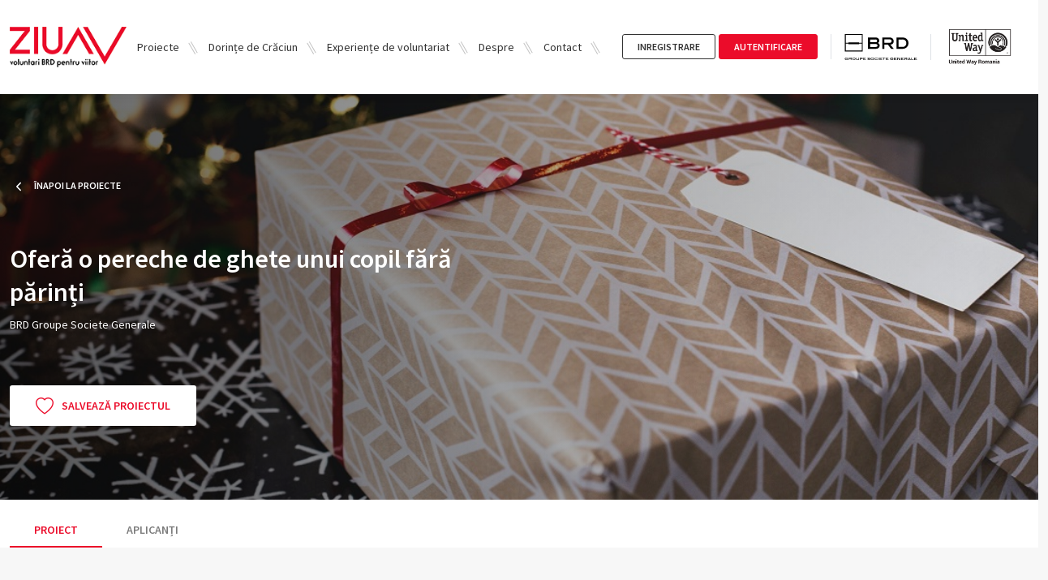

--- FILE ---
content_type: text/html; charset=UTF-8
request_url: https://ziuav.ro/proiecte/ofera-o-pereche-de-ghete-unui-copil-fara-parinti
body_size: 7712
content:
<!doctype html>
<html lang="ro">

<head>
    <meta charset="utf-8">
    <meta name="viewport" content="width=device-width, initial-scale=1">

    <!-- CSRF Token -->
    <meta name="csrf-token" content="4w2GhEEMbOie3sJSaG1ZeFKHOdXCeLG3YHNBtgue">

    <title>ZiuaV | Platforma de voluntariat BRD pentru viitor</title>

    <!--Favicon -->
    <link rel="apple-touch-icon" sizes="57x57" href="/images/favicon/apple-icon-57x57.png">
    <link rel="apple-touch-icon" sizes="60x60" href="/images/favicon/apple-icon-60x60.png">
    <link rel="apple-touch-icon" sizes="72x72" href="/images/favicon/apple-icon-72x72.png">
    <link rel="apple-touch-icon" sizes="76x76" href="/images/favicon/apple-icon-76x76.png">
    <link rel="apple-touch-icon" sizes="114x114" href="/images/favicon/apple-icon-114x114.png">
    <link rel="apple-touch-icon" sizes="120x120" href="/images/favicon/apple-icon-120x120.png">
    <link rel="apple-touch-icon" sizes="144x144" href="/images/favicon/apple-icon-144x144.png">
    <link rel="apple-touch-icon" sizes="152x152" href="/images/favicon/apple-icon-152x152.png">
    <link rel="apple-touch-icon" sizes="180x180" href="/images/favicon/apple-icon-180x180.png">
    <link rel="icon" type="image/png" sizes="192x192" href="/images/favicon/android-icon-192x192.png">
    <link rel="icon" type="image/png" sizes="32x32" href="/images/favicon/favicon-32x32.png">
    <link rel="icon" type="image/png" sizes="96x96" href="/images/favicon/favicon-96x96.png">
    <link rel="icon" type="image/png" sizes="16x16" href="/images/favicon/favicon-16x16.png">
    <link rel="manifest" href="/images/favicon/manifest.json">
    <meta name="msapplication-TileColor" content="#ffffff">
    <meta name="msapplication-TileImage" content="/images/favicon/ms-icon-144x144.png">
    <meta name="theme-color" content="#eb0c2a">

    <!-- Styles -->
    <link href="/css/app.css?id=a7703dc418317073ea7a5092e7abda65" rel="stylesheet">
    
    <link rel="stylesheet" href="https://cdn.jsdelivr.net/npm/@splidejs/splide@3.6.12/dist/css/splide.min.css">
    <link rel="stylesheet" href="https://cdn.jsdelivr.net/npm/lightgallery@2.4.0/css/lightgallery-bundle.min.css">
    <link rel="stylesheet" href="https://cdn.jsdelivr.net/npm/shikwasa@2.2.0/dist/style.css">
        
</head>

<body>
    <div id="app">
        <header id="header" class="py-2 bg-white z-index-2 sticky-top">
            <div class="container">
                <nav class="navbar navbar-expand-lg justify-content-center navbar-light">
                    <a href="https://ziuav.ro" class="navbar-brand me-auto">
                        <img src="/images/ziuav-logo.png" srcset="/images/ziuav-logo@2x.png 2x"
                            alt="ZiuaV">
                    </a>

                    <div class="navbar-toggler collapsed" type="button" data-bs-toggle="collapse"
                        data-bs-target="#navbarSupportedContent" aria-controls="navbarSupportedContent"
                        aria-expanded="false" aria-label="Toggle navigation">
                        <span class="icon-bar top-bar"></span>
                        <span class="icon-bar middle-bar"></span>
                        <span class="icon-bar bottom-bar"></span>
                    </div>
                    <div class="collapse navbar-collapse"
                        id="navbarSupportedContent">
                        <ul class="navbar-nav ms-auto mb-2 mb-lg-0 align-items-sm-center border-sm-none pt-1 pt-sm-0 mt-2 mt-sm-0">
                            <li class="nav-item ">
                                <a class="nav-link" href="https://ziuav.ro/proiecte">Proiecte</a>
                            </li>
                            <li class="nav-item ">
                                <a class="nav-link" href="https://ziuav.ro/mos-craciun">Dorințe de Crăciun</a>
                            </li>
                            <li class="nav-item ">
                                <a class="nav-link" href="https://ziuav.ro/experiente-voluntariat">Experiențe de voluntariat</a>
                            </li>
                            <li class="nav-item ">
                                <a class="nav-link" href="https://ziuav.ro/despre-noi">Despre</a>
                            </li>



                            <li class="nav-item  contact-link me-sm-3">
                                <a class="nav-link" href="https://ziuav.ro/contact">Contact</a>
                            </li>
                                                        <li class="nav-item d-flex align-items-center ms-sm-3 mt-3 mt-sm-0 border-end pe-sm-3">
                                <a href="https://ziuav.ro/inregistrare"
                                   class="btn btn-outline-secondary me-1 flex-fill">inregistrare</a>
                                <a href="https://ziuav.ro/login" class="btn btn-primary flex-fill">autentificare</a>
                            </li>
                                                    </ul>
                    </div>
                                        <!-- ^^^ Pana aici -->
                    <a href="https://brd.ro" class="ms-3 d-none d-sm-block border-end pe-3" title="BRD" target="_blank" rel="noopener">
                        <img src="https://ziuav.ro/images/logo_brd_header.svg" alt="BRD" width="90">
                    </a>

                    <a href="https://www.unitedway.ro/" class="d-none d-sm-block" rel="noopener" target="_blank" title="United Way">
                        <img src="https://ziuav.ro/images/logo-united-way.png" alt="United Way" width="120">
                    </a>
                </nav>
            </div>
        </header>

        <main>
                        <input type="hidden" name="_token" value="4w2GhEEMbOie3sJSaG1ZeFKHOdXCeLG3YHNBtgue" autocomplete="off">        <div class="project-featured d-flex align-items-center"
             style="
                              background-image:url(https://ziuav.ro/imagini/e2fa0f619bbfa010b7de7067cdd99ffba70f453b/d2a2aec5d80197b6b93126182842bb2bbbb72752.jpg);
                              ">
            <div class="container py-3 py-sm-4">
                <div class="row">
                    <div class="col-sm-6">
                        <a href="https://ziuav.ro/proiecte"
                           class="px-0 btn btn-link btn-back-ghost icon-before-btn mb-3 mb-sm-5">
                            <i data-feather="chevron-left"></i>Înapoi la proiecte
                        </a>
                        <h1 class="text-white f-source">Oferă o pereche de ghete unui copil fără părinți</h1>
                        <p>BRD Groupe Societe Generale</p>
                        <a href="#" data-id="617"
                                                                                 data-toogle="save"                            class="project-user mt-3 mt-sm-5 mb-3 mb-sm-0 btn   btn-white  btn-lg d-inline-flex w-auto align-items-center icon-before-btn">
                                                            <i class="bi bi-heart"></i>
                                <span>Salvează proiectul</span>
                                                    </a>
                    </div>
                </div>
            </div>
        </div>
        <section class="bg-white pt-3">
            <div class="container project-details">
                <nav class="nav nav-tabs border-bottom-0" id="nav-tab" role="tablist">
                    <button class="nav-link active" id="nav-description-tab" data-bs-toggle="tab"
                            data-bs-target="#nav-description" type="button" role="tab"
                            aria-controls="nav-description"
                            aria-selected="true"><a href="" class="text-decoration-none">Proiect</a>
                    </button>
                    <button class="nav-link" id="nav-aplicants-tab" data-bs-toggle="tab"
                            data-bs-target="#nav-aplicants"
                            type="button" role="tab" aria-controls="nav-aplicants" aria-selected="false">
                        <a href="#aplicanti" class="text-decoration-none">Aplicanți</a>
                    </button>
                </nav>
            </div>
        </section>
        <div class="tab-content mt-4" id="nav-tabContent">
            <!-- Proiect -->
        <!-- Proiect -->
<section class="tab-pane show active fade py-5 project-details" id="nav-description" role="tabpanel"
         aria-labelledby="nav-description-tab">
    <div class="container">
        <div class="row g-5">
            <div class="col-sm-8">
                <h2 class="mb-4">Descriere proiect</h2>
                <div class="tiny">
                    <p style="margin-bottom:11px"><span style="font-size:11pt"><span style="line-height:107%"><span style="font-family:Calibri,sans-serif">Str&acirc;ngem ghete impermeabile și geci de iarnă pentru <b>101 de copii și tineri fără părinți din Roșiorii de Vede, județul Teleorman</b>. Acesta este orașul unde seara, foarte mulți oameni stau pe &icirc;ntuneric, &icirc;n case și apartamente, pentru că nu-și permit să plătească facturile de curent electric. </span></span></span></p>

<p style="margin-bottom:11px"><span style="font-size:11pt"><span style="line-height:107%"><span style="font-family:Calibri,sans-serif">Copiii și tinerii locuiesc &icirc;n apartamente sociale și au v&acirc;rste cuprinse &icirc;ntre 7 și 20 de ani. Toți au povești triste de viață și te invităm prin această campanie să le aducem &icirc;mpreună un pic de bucurie &icirc;n preajma sărbătorilor de iarnă.</span></span></span></p>

<p style="margin-bottom:11px"><span style="font-size:11pt"><span style="line-height:107%"><span style="font-family:Calibri,sans-serif"><b>Poți alege să dăruiești doar ghete sau &icirc;mbrăcăminte, sau le poți oferi pe ambele &icirc;mpreună. </b></span></span></span></p>

<p style="margin-bottom:11px"><span style="font-size:11pt"><span style="line-height:107%"><span style="font-family:Calibri,sans-serif">Ghetele &icirc;mpreună cu/sau hainele se pun &icirc;ntr-o cutie pe care lipești o etichetă unde vei scrie Fată/Băiat, ghete/haine, mărime. Exemplu: <b>Fată, ghete nr.35.</b></span></span></span></p>

<p style="margin-bottom:11px"><span style="font-size:11pt"><span style="line-height:107%"><span style="font-family:Calibri,sans-serif"><b>Recomandăm ca tot ceea ce oferi să fie nou, dar poți să oferi și &icirc;ncălțăminte/ haine curate și &icirc;n foarte bună stare.</b></span></span></span></p>

<p style="margin-bottom:11px"><span style="font-size:11pt"><span style="line-height:107%"><span style="font-family:Calibri,sans-serif">Cine dorește poate adăuga &icirc;n cutie dulciuri și jocuri de societate sau jucării, care cu siguranță vor aduce multă bucurie.</span></span></span></p>

<p style="margin-bottom:11px"><span style="font-size:11pt"><span style="line-height:107%"><span style="font-family:Calibri,sans-serif">Pachetele pentru copii se trimit pe <b>adresa: județul Ilvov, Corbeanca, strada Cerului, nr. 10. Persoană de contact</b><b>:</b><b> Ingrid G&icirc;rju, tel. 0725 893 618. </b></span></span></span></p>

<p style="margin-bottom:11px"><span style="font-size:11pt"><span style="line-height:107%"><span style="font-family:Calibri,sans-serif"><b>Cadourile se pot transmite:</b></span></span></span></p>

<ol>
	<li><span style="font-size:11pt"><span style="line-height:107%"><span style="font-family:Calibri,sans-serif"><b>Prin curier </b>(poți comanda online cu expediere la adresa de mai sus sau poți asambla pachetul și apoi &icirc;l poți expedia la adresă)</span></span></span></li>
	<li style="margin-bottom:11px"><span style="font-size:11pt"><span style="line-height:107%"><span style="font-family:Calibri,sans-serif"><b>Poți să duci coletul personal la adresă </b></span></span></span></li>
</ol>

<p style="margin-bottom:11px"><span style="font-size:11pt"><span style="line-height:107%"><span style="font-family:Calibri,sans-serif"><b><i>Termen limită expediere cadouri: luni, 21 decembrie</i></b></span></span></span></p>

<p style="margin-bottom:11px"><span style="font-size:11pt"><span style="line-height:107%"><span style="font-family:Calibri,sans-serif">Campania este deschisă pentru colegii din toată țara. Se pot organiza mai multi colegi să contribuie &icirc;mpreună la un pachet.</span></span></span></p>

<p style="margin-bottom:11px"><span style="font-size:11pt"><span style="line-height:107%"><span style="font-family:Calibri,sans-serif">Aplică la proiect și bifează &icirc;n formularul care se deschide la aplicație, ce anume vrei să oferi din listă : ghete, &icirc;mbrăcăminte, dulciuri sau jucării.</span></span></span></p>

<p style="margin-bottom:11px"><span style="font-size:11pt"><span style="line-height:107%"><span style="font-family:Calibri,sans-serif">Spor la &icirc;mpachetat bucurii pentru copii!</span></span></span></p>

                </div>                
            </div>
            <div class="col-sm-4">
                <div class="card sidebar-card">
                    <div class="card-body">
                        <div class="card-section">
                            <h5>Domenii de activitate</h5>
                            <div class="d-flex flex-wrap">
                                                            </div>
                        </div>
                        <div class="card-section">
                            <h5>Regiuni</h5>
                            <div class="d-flex flex-wrap">
                                                                    <span class="badge region-badge shadow-sm mb-2">
                                                    TOATĂ ȚARA
                                                </span>
                                                            </div>
                        </div>
                        <div class="card-section">
                            <h5>Profilul voluntarului dorit</h5>
                            <p>Persoană implicată, care dorește să contribuie la proiectele de voluntariat dedicate copiilor.</p>

                        </div>
                        <div class="card-section">
                            <h5>RESPONSABILITĂȚILE VOLUNTARULUI</h5>
                            <p style="margin-bottom:11px"><span style="font-size:11pt"><span style="line-height:107%"><span style="font-family:Calibri,sans-serif"><b>Poți alege să dăruiești doar ghete sau &icirc;mbrăcăminte, sau le poți oferi pe ambele &icirc;mpreună. </b></span></span></span></p>

<p style="margin-bottom:11px"><span style="font-size:11pt"><span style="line-height:107%"><span style="font-family:Calibri,sans-serif">Ghetele &icirc;mpreună cu/sau hainele se pun &icirc;ntr-o cutie pe care lipești o etichetă unde vei scrie Fată/Băiat, ghete/haine, mărime. Exemplu: <b>Fată, ghete nr.35.</b></span></span></span></p>

<p style="margin-bottom:11px"><span style="font-size:11pt"><span style="line-height:107%"><span style="font-family:Calibri,sans-serif"><b>Recomandăm ca tot ceea ce oferi să fie nou, dar poți să oferi și &icirc;ncălțăminte/ haine curate și &icirc;n foarte bună stare.</b></span></span></span></p>

<p style="margin-bottom:11px"><span style="font-size:11pt"><span style="line-height:107%"><span style="font-family:Calibri,sans-serif">Cine dorește poate adăuga &icirc;n cutie dulciuri și jocuri de societate sau jucării, care cu siguranță vor aduce multă bucurie.</span></span></span></p>

<p style="margin-bottom:11px"><span style="font-size:11pt"><span style="line-height:107%"><span style="font-family:Calibri,sans-serif">Pachetele pentru copii se trimit pe <b>adresa: județul Ilvov, Corbeanca, strada Cerului, nr. 10. Persoană de contact</b><b>:</b><b> Ingrid G&icirc;rju, tel. 0725 893 618. </b></span></span></span></p>

<p style="margin-bottom:11px"><span style="font-size:11pt"><span style="line-height:107%"><span style="font-family:Calibri,sans-serif"><b>Cadourile se pot transmite:</b></span></span></span></p>

<ol>
	<li><span style="font-size:11pt"><span style="line-height:107%"><span style="font-family:Calibri,sans-serif"><b>Prin curier </b>(poți comanda online cu expediere la adresa de mai sus sau poți asambla pachetul și apoi &icirc;l poți expedia la adresă)</span></span></span></li>
	<li style="margin-bottom:11px"><span style="font-size:11pt"><span style="line-height:107%"><span style="font-family:Calibri,sans-serif"><b>Poți să duci coletul personal la adresă </b></span></span></span></li>
</ol>

<p style="margin-bottom:11px"><span style="font-size:11pt"><span style="line-height:107%"><span style="font-family:Calibri,sans-serif"><b><i>Termen limită expediere cadouri: luni, 21 decembrie</i></b></span></span></span></p>

<p style="margin-bottom:11px"><span style="font-size:11pt"><span style="line-height:107%"><span style="font-family:Calibri,sans-serif">Campania este deschisă pentru colegii din toată țara. Se pot organiza mai multi colegi să contribuie &icirc;mpreună la un pachet.</span></span></span></p>

                        </div>
                        <div class="card-section">
                            <div class="d-flex info-box align-items-center">
                                <div class="icon-wrapper">
                                    <img src="/images/calendar-gray.svg" alt="">
                                </div>
                                <div>
                                    <h6>Durata proiectului</h6>
                                    <span>    15 decembrie 2020
                                                    -
                                                     21 decembrie 2020
                                                </span>
                                </div>
                            </div>
                        </div>
                        <div class="card-section">
                            <div class="d-flex info-box align-items-center">
                                <div class="icon-wrapper">
                                    <img src="/images/locatie.svg" alt="">
                                </div>
                                <div>
                                    <h6>Locul desfășurării</h6>

                                                                            
                                                                                <ul class="location">
                                                                                    </ul>
                                                                                
                                                                    </div>
                            </div>
                        </div>
                    </div>
                </div>
            </div>
        </div>
        <h2 class="mt-5 mb-4">Activități</h2>
        <div id="activities">
            <div class="card activity-card">
            <div class="card-body">
                <h4 class="mb-3">Oferă o pereche de ghete unui copil fără părinți</h4>
                <p class="add-read-more show-less-content">Strângem ghete impermeabile și geci de iarnă pentru <b>101 de copii și tineri fără părinți din Roșiorii de Vede, județul Teleorman</b>. Acesta este orașul unde seara, foarte mulți oameni stau pe întuneric, în case și apartamente, pentru că nu-și permit să plătească facturile de curent electric. 

Copiii și tinerii locuiesc în apartamente sociale și au vârste cuprinse între 7 și 20 de ani. Toți au povești triste de viață și te invităm prin această campanie să le aducem împreună un pic de bucurie în preajma sărbătorilor de iarnă.

<b>Poți alege să dăruiești doar ghete sau îmbrăcăminte, sau le poți oferi pe ambele împreună. </b>

Ghetele împreună cu/sau hainele se pun într-o cutie pe care lipești o etichetă unde vei scrie Fată/Băiat, ghete/haine, mărime. Exemplu: <b>Fată, ghete nr.35.</b>

<b>Recomandăm ca tot ceea ce oferi să fie nou, dar poți să oferi și încălțăminte/ haine curate și în foarte bună stare.</b>

Cine dorește poate adăuga în cutie dulciuri și jocuri de societate sau jucării, care cu siguranță vor aduce multă bucurie.

Pachetele pentru copii se trimit pe <b>adresa: județul Ilvov, Corbeanca, strada Cerului, nr. 10. Persoană de contact</b><b>:</b><b> Ingrid Gîrju, tel. 0725 893 618. </b>

<b>Cadourile se pot transmite:</b>

<ol>
	<li><b>Prin curier </b>(poți comanda online cu expediere la adresa de mai sus sau poți asambla pachetul și apoi îl poți expedia la adresă)</li>
	<li style="margin-bottom:11px"><b>Poți să duci coletul personal la adresă </b></li>
</ol>

<b><i>Termen limită expediere cadouri: luni, 21 decembrie</i></b>

Campania este deschisă pentru colegii din toată țara. Se pot organiza mai multi colegi să contribuie împreună la un pachet.

Aplică la proiect și bifează în formularul care se deschide la aplicație, ce anume vrei să oferi din listă : ghete, îmbrăcăminte, dulciuri sau jucării.

Spor la împachetat bucurii pentru copii!
</p>
                <div
                    class="activity-info-wrapper flex-column flex-sm-row d-flex align-items-end justify-content-between">
                    <div class="activity-info d-flex flex-column flex-sm-row me-sm-3">
                        <div class="d-flex info-box align-items-start">
                            <div class="icon-wrapper">
                                <img src="/images/calendar-gray.svg" alt="">
                            </div>
                            <div>
                                <h6>Durată activitate</h6>
                                <span>
                                    15 decembrie 2020
                                    - 21 decembrie 2020
                                </span>
                            </div>
                        </div>
                        <div class="d-flex info-box align-items-start">
                            <div class="icon-wrapper">
                                <img src="/images/locuri-libere.svg" alt="">
                            </div>
                            <div>
                                <h6>Locuri disponibile</h6>
                                <span>
                                    84
                                </span>
                            </div>
                        </div>
                        <div class="d-flex info-box align-items-start">
                            <div class="icon-wrapper">
                                <img src="/images/deadline.svg" alt="">
                            </div>
                            <div>
                                <h6>Data limită pentru aplicații</h6>
                                <span>21 decembrie 2020</span>
                            </div>
                        </div>
                        <div class="d-flex info-box align-items-start">
                            <div class="icon-wrapper">
                                <img src="/images/locatie.svg" alt="">
                            </div>
                            <div>
                                <h6>Locul desfășurării</h6>
                                <span>toată țara</span>
                            </div>
                        </div>
                    </div>
                    <div class="activity-apply flex-shrink-0" id="activity-apply126">
                                            </div>
                </div>
            </div>
        </div>
        <div class="d-flex justify-content-center">
        
    </div>
        </div>
    </div>
</section>

        <!-- Aplicanti -->
            <!-- Aplicanti -->
<section class="tab-pane fade py-5" id="nav-aplicants" role="tabpanel" aria-labelledby="nav-aplicants-tab">
    <div class="container">
                    <div class="empty-state text-center py-5">
                <img src="/images/empty-state.svg" alt="" class="mb-4">
                <p> Trebuie să fii logat pentru a accesa această secțiune. Click <a href="https://ziuav.ro/login">aici</a>
                    pentru
                    login</p>
            </div>
            </div>
</section>
        </div>
        <!-- Modal -->
    <div class="modal" id="user-login" tabindex="-1" role="dialog" aria-labelledby="user-login"
         aria-hidden="true">
        <div class="modal-dialog-login modal-dialog modal-dialog-centered" role="document">
            <div class="modal-content">
                <div class="modal-header">
                    <h5 class="modal-title" id="exampleModalLabel">Login</h5>
                    <button type="button" class="btn-close" data-dismiss="modal" data-bs-dismiss="modal"
                            aria-label="Close"></button>
                </div>
                <div class="modal-body">
                    Trebuie să fii logat pentru această acțiune. Click <a href="https://ziuav.ro/login">aici</a> pentru
                    login
                </div>
                <div class="modal-footer">
                    <button type="button" class="btn btn-secondary cancel-delete" data-dismiss="modal"
                            data-bs-dismiss="modal">ANULEAZĂ
                    </button>
                </div>
            </div>
        </div>
    </div>
    <!-- Modal -->
    <div class="modal fade" id="user-activity" tabindex="-1" role="dialog" aria-labelledby="user-activity"
         aria-hidden="true">
        <div class="modal-dialog-add modal-dialog modal-dialog-centered" role="document">
            <div class="modal-content">
                <div class="modal-header">
                    <h5 class="modal-title" id="exampleModalLabel">Confirmare</h5>
                    <button type="button" class="btn-close" data-bs-dismiss="modal" aria-label="Close">
                    </button>
                </div>
                <div class="modal-body user-apply-activity">
                                            Trebuie să fii logat pentru această acțiune. Click <a href="https://ziuav.ro/login">aici</a> pentru
                        login
                                    </div>
                <div class="modal-footer">
                    <button type="button" class="btn btn-secondary cancel-apply" data-bs-dismiss="modal">ANULEAZĂ
                    </button>
                                    </div>
            </div>
        </div>
    </div>
    <!-- Modal -->
    <div class="modal fade" id="user-activity-delete" tabindex="-1" role="dialog" aria-labelledby="user-activity-delete"
         aria-hidden="true">
        <div class="modal-dialog-delete modal-dialog modal-dialog-centered" role="document">
            <div class="modal-content">
                <div class="modal-header">
                    <h5 class="modal-title" id="exampleModalLabel">Confirmare</h5>
                    <button type="button" class="btn-close" data-bs-dismiss="modal" aria-label="Close">
                    </button>
                </div>
                <div class="modal-body">
                                            Trebuie să fii logat pentru această acțiune. Click <a href="https://ziuav.ro/login">aici</a> pentru
                        login
                                    </div>
                <div class="modal-footer">
                    <button type="button" class="btn btn-secondary cancel-delete" data-bs-dismiss="modal">ANULEAZĂ
                    </button>
                                    </div>
            </div>
        </div>
    </div>
        </main>

        <footer class="footer py-4 border-top bg-white">
    <div class="container">
        <div class="row">
            <div class="col-12 col-sm-6 d-flex justify-content-sm-start justify-content-center mb-2 mb-sm-0">
                <img src="/images/ziuav-logo-black.png" srcset="/images/ziuav-logo-black@2x.png 2x" alt="">
            </div>
            <div class="col-12 col-sm-6">
                <div class="d-flex flex-column flex-sm-row align-items-center justify-content-start justify-content-sm-end">
                    <nav class="navbar navbar-expand-lg justify-content-end navbar-light">
                        <ul class="navbar-nav mb-2 mb-lg-0 flex-row">
                            <li class="nav-item me-2 me-sm-0">
                              <a class="nav-link" href="https://ziuav.ro/termeni-si-conditii">Termeni și condiții</a>
                            </li>
                            <li class="nav-item me-2 me-sm-0">
                              <a class="nav-link" href="https://ziuav.ro/intrebari-frecvente">Întrebări frecvente</a>
                            </li>
                            <li class="nav-item">
                              <a class="nav-link" href="https://ziuav.ro/contact">Contact</a>
                            </li>
                          </ul>
                    </nav>
                    <a href="https://brd.ro" class="ms-sm-4 ps-sm-4 border-end pe-3" rel="noopener" target="_blank" title="BRD">
                        <img src="https://ziuav.ro/images/logo_brd_header.svg" alt="BRD" width="90">
                    </a>
                    <a href="https://www.unitedway.ro/" title="United Way" rel="noopener" target="_blank">
                        <img src="https://ziuav.ro/images/logo-united-way.png"  style="max-height: 100px;"  alt="United Way" width="120">
                    </a>
                </div>
            </div>
        </div>
    </div>
</footer>
    </div>
    <div class="modal fade" id="ie11Modal" tabindex="-1" role="dialog" aria-hidden="true">
        <div class="modal-dialog modal-dialog-centered modal-lg" role="document">

            <div class="modal-content">
                <div class="modal-body">
                    <h5 class="modal-title mb-5">
                        IE11
                    </h5>

                    <div class="card-columns">
                        <div class="card shadow-none mb-0">
                            <img class="card-img-top w-50 mx-auto d-block" src="/images/browsers/e.png"
                                alt="Microsoft Edge">
                            <div class="card-body">
                                <h5 class="card-title text-center">Edge</h5>
                                <p class="card-text small text-center">Microsoft</p>
                                <a href="https://www.microsoft.com/edge" rel="noopener noreferrer" target="_blank"
                                    class="btn btn-primary mx-auto d-block">Download</a>
                            </div>
                        </div>
                        <div class="card shadow-none mb-0">
                            <img class="card-img-top w-50 mx-auto d-block" src="/images/browsers/c.png"
                                alt="Microsoft Edge">
                            <div class="card-body">
                                <h5 class="card-title text-center">Chrome</h5>
                                <p class="card-text small text-center">Google</p>
                                <a href="https://www.google.com/chrome/browser/desktop/" rel="noopener noreferrer"
                                    target="_blank" class="btn btn-primary mx-auto d-block">Download</a>
                            </div>
                        </div>
                        <div class="card shadow-none mb-0">
                            <img class="card-img-top w-50 mx-auto d-block" src="/images/browsers/f.png"
                                alt="Microsoft Edge">
                            <div class="card-body">
                                <h5 class="card-title text-center">Firefox</h5>
                                <p class="card-text small text-center">Mozilla</p>
                                <a href="https://www.mozilla.org/firefox/new" rel="noopener noreferrer" target="_blank"
                                    class="btn btn-primary mx-auto d-block">Download</a>
                            </div>
                        </div>
                    </div>
                </div>
            </div>
        </div>
    </div>
    <script src="/js/app.js?id=abdd2676e33d1dbd21f3af65f357143a"></script>
    <script src="/js/vendor.js?id=e95c0b4f82ecb4883f0a6114ca30a68f"></script>
    <script src="/js/manifest.js?id=ab5bc54df953e31e833d3b0677455448"></script>
        <script>
        $(document).ready(function () {
            let activity;
            let formData;
            let form;

            $(document).on('click', ".user-activity-add", function (e) {
                let userEmailVerified = $(this).attr('data-email-verified');

                if(userEmailVerified === "false") {
                    return;
                }
                activity = $(this).attr('data-id');

                axios.get("/profil/aplicatii-formular/" + activity + "/modal", {}).then((response) => {
                    $('#user-activity .modal-body').html(response.data);
                }).catch((err) => {

                });

                $('#user-activity').modal('show');

            });


            $('.confirm-apply').on('click', function () {
                $(this).addClass('disabled');
                form = document.querySelector("#questions-activity-" + activity);

                if (form) {
                    formData = new FormData(form);
                } else {
                    formData = new FormData();
                    formData.append('activity_id', activity);
                }

                let validated = true;

                $("#questions-activity-" + activity + ' .required').each(function () {
                    if ($(this).val() == "") {
                        validated = false;
                    }
                });

                let radioGroup = [];
                let hasRadios = false;
                $("#questions-activity-" + activity + ' input[type=radio]').each(function () {
                    radioGroup.push($(this).attr('name'));
                    hasRadios = true;
                });

                radioGroup = $.unique(radioGroup);

                let validatedRadios = [];
                $.each(radioGroup, function (index, radioName) {
                    $('input[name="' + radioName + '"]').each(function () {
                        if ($(this).is(":checked")) {
                            validatedRadios.push({radioName: radioName, value: true});
                        }
                    });
                });

                $.each(validatedRadios, function (index, value) {
                    radioGroup.splice($.inArray(value.radioName, radioGroup), 1);
                })

                let checkboxesGroup = [];
                let hasCheckboxes = false;
                $("#questions-activity-" + activity + ' input[type=checkbox]').each(function () {
                    checkboxesGroup.push($(this).attr('name'));
                    hasCheckboxes = true;
                });

                checkboxesGroup = $.unique(checkboxesGroup);

                let validatedCheckboxes = [];
                $.each(checkboxesGroup, function (index, checkboxName) {
                    $('input[name="' + checkboxName + '"]').each(function () {
                        if ($(this).is(":checked")) {
                            validatedCheckboxes.push({checkboxName: checkboxName, value: true});
                        }
                    });
                });

                $.each(validatedCheckboxes, function (index, value) {
                    checkboxesGroup.splice($.inArray(value.checkboxName, checkboxesGroup), 1);
                })

                if (validated == false || (checkboxesGroup.length !== 0 && hasCheckboxes === true)
                    || (radioGroup.length !== 0 && hasRadios === true)) {
                    $(this).removeClass('disabled');
                    alert('Completează toate câmpurile')
                } else {
                    axios.post("/profil/aplicatii", formData, {
                        headers: {
                            'Content-Type': 'multipart/form-data',
                            'X-CSRF-TOKEN': '4w2GhEEMbOie3sJSaG1ZeFKHOdXCeLG3YHNBtgue',
                        },
                    }).then((response) => {
                        $("#activity-apply" + activity).html('<button type="button" data-toggle="modal" data-target="#user-activity-delete" class="btn btn-lg btn-primary align-items-center icon-before-btn d-inline-flex user-activity-delete"\n' +
                            ' data-user-id="' + response.data.activity_user_id + '" data-id="' + activity + '"> <i data-feather="x"></i>Renunță' +
                            ' </button>');
                        $(this).removeClass('disabled');
                        $('#user-activity').modal('hide');
                    }).catch((err) => {
                        $(this).removeClass('disabled');
                        if(err.response.data.error_message !== undefined) {
                            alert(err.response.data.error_message);
                        } else {
                            alert(err);
                        }
                    });
                }
            });
        });
    </script>
    <script>
        $(document).ready(function () {
            let activityUserId;
            let activityId;
            $(document).on('click', ".user-activity-delete", function (e) {
                $('#user-activity-delete').modal('show');
                activityUserId = $(this).attr('data-user-id');
                activityId = $(this).attr('data-id');
                $(this).off('click');
            });

            $('.confirm-delete').on('click', function () {
                axios.delete('/profil/aplicatii/' + activityUserId, {
                    _method: 'DELETE'
                }).then(response => {
                    if (response.data) {
                        $("#activity-apply" + activityId).html('<button type="button" data-id="' + activityId + '"\n' +
                            'data-toggle="modal" data-target="#user-activity"' +
                            'class="btn btn-lg btn-primary align-items-center icon-before-btn d-inline-flex user-activity-add">\n' +
                            '<i data-feather="check"></i> Aplică la activitate' +
                            '</button>');

                        $('#user-activity-delete').modal('hide');
                    }
                }).catch(error => {

                });
            });
        });
    </script>
    <script>
        $(document).on('click', '#activities .pagination a', function (event) {
            event.preventDefault();
            let pageNumber = $(this).attr('href').split('page=')[1];
            let pathname = window.location.pathname;

            axios.get(pathname + '/aplicatii?page=' + pageNumber)
                .then(response => {
                    $('#activities').html(response.data);
                })
                .catch(error => {

                })
                .then(() => {

                });
        });
    </script>
    <script>
        $(document).on('click', '#activities-users .pagination a', function (event) {
            event.preventDefault();
            let pageNumber = $(this).attr('href').split('page=')[1];
            let pathname = window.location.pathname;

            axios.get(pathname + '/aplicatii-utilizatori?page=' + pageNumber)
                .then(response => {
                    $('#activities-users').html(response.data);
                })
                .catch(error => {

                })
                .then(() => {

                });
        });
    </script>
    <script>
        $(document).on('click', '.project-user', function (event) {
            let action = $(this).attr('data-toogle');
            let userEmailVerified = $(this).attr('data-email-verified');

            if(userEmailVerified === "false") {
                return;
            }

            let projectId = $(this).attr('data-id');
            let formData = {
                project_id: projectId
            };
            let user = [];

            if (user.length === 0) {
                $('#user-login').modal('show');
                return false;
            }

            if (action == 'save') {
                axios.post("/profil/proiecte", formData, {
                    headers: {
                        'Content-Type': 'application/json',
                        'X-CSRF-TOKEN': '4w2GhEEMbOie3sJSaG1ZeFKHOdXCeLG3YHNBtgue',
                        'X-Requested-With': 'XMLHttpRequest',
                    },
                }).then((response) => {
                    $(this).attr('data-toogle', 'remove');
                    $(this).find('span').text('Elimină proiectul');
                    $(this).find('i').attr('class', 'bi bi-heart-fill');
                }).catch((err) => {

                });
            } else if (action == 'remove') {
                axios.delete('/profil/proiecte/' + projectId, {
                    _method: 'DELETE'
                }).then(response => {
                    $(this).attr('data-toogle', 'save');
                    $(this).find('span').text('Salvează proiectul');
                    $(this).find('i').attr('class', 'bi bi-heart');
                }).catch(error => {

                });
            }
        });
    </script>
    <script>
        $(document).ready(function () {
            $(function () {
                $('#nav-description-tab').click(function () {
                    $('#nav-description-tab a').get(0).click();
                });
                $('#nav-aplicants-tab').click(function () {
                    $('#nav-aplicants-tab a').get(0).click();
                });
            });
        });
    </script>
    <script>
        $(document).ready(function () {
            let uri = window.location.toString();

            if (uri.indexOf("#aplicanti") > 0) {
                $('#nav-aplicants-tab a').get(0).click();
            }
        });
    </script>
    <script>
        $(document).ready(function () {
            $('[data-tooltip="tooltip"]').tooltip();
        });
    </script>
    <script>
        $(document).ready(function() {
            function AddReadMore() {
                //This limit you can set after how much characters you want to show Read More.
                var carLmt = 500;
                // Text to show when text is collapsed
                var readMoreTxt = " ...citește mai mult";
                // Text to show when text is expanded
                var readLessTxt = " citește mai puțin";


                //Traverse all selectors with this class and manupulate HTML part to show Read More
                $(".add-read-more").each(function() {
                    if ($(this).find(".first-section").length)
                        return;

                    var allstr = $(this).text();
                    if (allstr.length > carLmt) {
                        var firstSet = allstr.substring(0, carLmt);
                        var secdHalf = allstr.substring(carLmt, allstr.length);
                        var strtoadd = firstSet + "<span class='second-section'>" + secdHalf +
                            "</span><span class='read-more'  title='Click to Show More'>" + readMoreTxt +
                            "</span><span class='read-less' title='Click to Show Less'>" + readLessTxt +
                            "</span>";
                        $(this).html(strtoadd);
                    }
                });

                //Read More and Read Less Click Event binding
                $(document).on("click", ".read-more,.read-less", function() {
                    $(this).closest(".add-read-more").toggleClass(
                        "show-less-content show-more-content");
                });
            }

            AddReadMore();
        });
    </script>
    </body>

</html>


--- FILE ---
content_type: image/svg+xml
request_url: https://ziuav.ro/images/empty-state.svg
body_size: 13655
content:
<svg xmlns="http://www.w3.org/2000/svg" xmlns:xlink="http://www.w3.org/1999/xlink" width="197.001" height="192.297" viewBox="0 0 197.001 192.297">
  <defs>
    <pattern id="pattern" preserveAspectRatio="none" width="100%" height="100%" viewBox="0 0 280 97">
      <image width="280" height="97" xlink:href="[data-uri]"/>
    </pattern>
  </defs>
  <g id="Group_82" data-name="Group 82" transform="translate(-1060.249 -353.703)">
    <g id="undraw_No_data_re_kwbl" transform="translate(1060.248 353.7)">
      <path id="Path_85" data-name="Path 85" d="M428.484,196.782H375.4a4.568,4.568,0,0,0-4.563,4.563V319.323l-.608.186L357.207,323.5a2.435,2.435,0,0,1-3.039-1.615L315.434,195.356a2.434,2.434,0,0,1,1.615-3.039l20.067-6.145,58.175-17.807,20.067-6.145a2.43,2.43,0,0,1,3.039,1.612l9.9,32.341Z" transform="translate(-303.419 -153.533)" fill="#f2f2f2"/>
      <path id="Path_86" data-name="Path 86" d="M412.831,176.554,400.9,137.576a5.169,5.169,0,0,0-6.458-3.431l-28.213,8.636-58.172,17.81-28.213,8.639a5.176,5.176,0,0,0-3.431,6.458L317.195,308.9a5.179,5.179,0,0,0,4.946,3.659,5.107,5.107,0,0,0,1.512-.228l19.34-5.919.608-.189v-.636l-.608.186-19.52,5.977a4.567,4.567,0,0,1-5.7-3.027L276.994,175.508a4.556,4.556,0,0,1,3.027-5.7l28.213-8.639,58.172-17.807,28.213-8.639a4.558,4.558,0,0,1,5.7,3.027l11.878,38.8.189.608h.633Z" transform="translate(-276.182 -133.913)" fill="#3f3d56"/>
      <path id="Path_87" data-name="Path 87" d="M383.632,182.455a2.742,2.742,0,0,1-2.619-1.937l-3.918-12.8a2.737,2.737,0,0,1,1.816-3.419l53.518-16.385a2.74,2.74,0,0,1,3.419,1.816l3.918,12.8a2.741,2.741,0,0,1-1.816,3.419l-53.518,16.385A2.73,2.73,0,0,1,383.632,182.455Z" transform="translate(-346.314 -143.571)" fill="#eb0c2a"/>
      <circle id="Ellipse_19" data-name="Ellipse 19" cx="6.084" cy="6.084" r="6.084" transform="translate(51.759 1.51)" fill="#eb0c2a"/>
      <circle id="Ellipse_20" data-name="Ellipse 20" cx="3.852" cy="3.852" r="3.852" transform="translate(53.99 3.741)" fill="#fff"/>
      <path id="Path_88" data-name="Path 88" d="M637.718,422.453H534.9a2.589,2.589,0,0,1-2.586-2.586V296.672a2.588,2.588,0,0,1,2.586-2.586H637.718a2.589,2.589,0,0,1,2.586,2.586V419.867A2.589,2.589,0,0,1,637.718,422.453Z" transform="translate(-454.405 -245.362)" fill="#e6e6e6"/>
      <path id="Path_89" data-name="Path 89" d="M565.02,274.087H500.989a5.178,5.178,0,0,0-5.171,5.171V403.3l.608-.186V279.258a4.568,4.568,0,0,1,4.563-4.563h64.219Zm55.818,0H500.989a5.178,5.178,0,0,0-5.171,5.171V418.575a5.179,5.179,0,0,0,5.171,5.171H620.838a5.178,5.178,0,0,0,5.171-5.171V279.258A5.178,5.178,0,0,0,620.838,274.087ZM625.4,418.575a4.568,4.568,0,0,1-4.563,4.563H500.989a4.568,4.568,0,0,1-4.563-4.563V279.258a4.568,4.568,0,0,1,4.563-4.563H620.838a4.568,4.568,0,0,1,4.563,4.563Z" transform="translate(-429.007 -231.446)" fill="#3f3d56"/>
      <path id="Path_90" data-name="Path 90" d="M667.526,274.946h-55.97a2.741,2.741,0,0,1-2.738-2.738V258.825a2.741,2.741,0,0,1,2.738-2.738h55.97a2.741,2.741,0,0,1,2.738,2.738v13.384a2.741,2.741,0,0,1-2.738,2.738Z" transform="translate(-507.635 -218.921)" fill="#eb0c2a"/>
      <circle id="Ellipse_21" data-name="Ellipse 21" cx="6.084" cy="6.084" r="6.084" transform="translate(125.823 25.911)" fill="#eb0c2a"/>
      <circle id="Ellipse_22" data-name="Ellipse 22" cx="3.706" cy="3.706" r="3.706" transform="translate(128.201 28.289)" fill="#fff"/>
    </g>
    <rect id="Image_15" data-name="Image 15" width="76" height="26" transform="translate(1156 425)" fill="url(#pattern)"/>
  </g>
</svg>


--- FILE ---
content_type: image/svg+xml
request_url: https://ziuav.ro/images/locatie.svg
body_size: 547
content:
<svg xmlns="http://www.w3.org/2000/svg" width="24.05" height="30" viewBox="0 0 24.05 30">
  <g id="noun_Location_4278650" transform="translate(-149.561 -145)" opacity="0.524">
    <g id="Group_4" data-name="Group 4" transform="translate(149.561 145)">
      <path id="Path_9" data-name="Path 9" d="M155.047,163.261h-1.572a1.957,1.957,0,0,0-1.9,1.482l-1.957,7.826a1.957,1.957,0,0,0,1.9,2.431h20.137a1.957,1.957,0,0,0,1.9-2.431l-1.957-7.826a1.957,1.957,0,0,0-1.9-1.482h-1.572c.315-.455.62-.923.908-1.4a14.215,14.215,0,0,0,2.335-7.077,9.783,9.783,0,0,0-19.565,0,14.215,14.215,0,0,0,2.335,7.077C154.427,162.338,154.732,162.806,155.047,163.261ZM166.152,173.7H151.518a.652.652,0,0,1-.633-.81l.777-3.106h14.49Zm5.36-3.916.777,3.106a.653.653,0,0,1-.633.811h-4.2v-3.916Zm-4.338-5.214a40.875,40.875,0,0,1-3.453,3.91h7.465l-.854-3.416a.653.653,0,0,0-.633-.494Zm-11.173,0h-2.525a.653.653,0,0,0-.633.494l-.854,3.416h7.465A41.055,41.055,0,0,1,156,164.565Zm5.587-18.261a8.482,8.482,0,0,1,8.478,8.478,12.9,12.9,0,0,1-2.148,6.4,36.286,36.286,0,0,1-5.889,7.115.651.651,0,0,1-.884,0,36.337,36.337,0,0,1-5.888-7.115,12.9,12.9,0,0,1-2.148-6.4A8.482,8.482,0,0,1,161.587,146.3Zm0,3.913a4.565,4.565,0,1,0,4.565,4.565A4.568,4.568,0,0,0,161.587,150.217Zm0,1.3a3.261,3.261,0,1,1-3.261,3.261A3.262,3.262,0,0,1,161.587,151.522Z" transform="translate(-149.561 -145)" fill-rule="evenodd"/>
    </g>
  </g>
</svg>


--- FILE ---
content_type: image/svg+xml
request_url: https://ziuav.ro/images/calendar-gray.svg
body_size: 830
content:
<svg xmlns="http://www.w3.org/2000/svg" width="23.167" height="25.148" viewBox="0 0 23.167 25.148">
  <g id="noun_Calendar_2080616" transform="translate(-2.6 -3.3)">
    <g id="Group_14" data-name="Group 14" transform="translate(2.6 3.3)">
      <g id="Group_13" data-name="Group 13" transform="translate(0 0)">
        <path id="Path_26" data-name="Path 26" d="M18.05,60.4h-.081a.965.965,0,0,0-.969.969v.108a.965.965,0,0,0,.969.969h.081a.965.965,0,0,0,.969-.969v-.108A.965.965,0,0,0,18.05,60.4Z" transform="translate(-13.52 -45.026)" fill="#6c6c6c"/>
        <path id="Path_27" data-name="Path 27" d="M32.65,60.4h-.081a.965.965,0,0,0-.969.969v.108a.965.965,0,0,0,.969.969h.081a.965.965,0,0,0,.969-.969v-.108A.965.965,0,0,0,32.65,60.4Z" transform="translate(-24.591 -45.026)" fill="#6c6c6c"/>
        <path id="Path_28" data-name="Path 28" d="M47.277,60.4h-.108a.965.965,0,0,0-.969.969v.108a.965.965,0,0,0,.969.969h.108a.965.965,0,0,0,.969-.969v-.108A.965.965,0,0,0,47.277,60.4Z" transform="translate(-35.664 -45.026)" fill="#6c6c6c"/>
        <path id="Path_29" data-name="Path 29" d="M18.05,45.6h-.081a.965.965,0,0,0-.969.969v.108a.965.965,0,0,0,.969.969h.081a.965.965,0,0,0,.969-.969v-.108A.965.965,0,0,0,18.05,45.6Z" transform="translate(-13.52 -34.211)" fill="#6c6c6c"/>
        <path id="Path_30" data-name="Path 30" d="M32.65,45.6h-.081a.965.965,0,0,0-.969.969v.108a.965.965,0,0,0,.969.969h.081a.965.965,0,0,0,.969-.969v-.108A.965.965,0,0,0,32.65,45.6Z" transform="translate(-24.591 -34.211)" fill="#6c6c6c"/>
        <path id="Path_31" data-name="Path 31" d="M47.277,45.6h-.108a.965.965,0,0,0-.969.969v.108a.965.965,0,0,0,.969.969h.108a.965.965,0,0,0,.969-.969v-.108A.965.965,0,0,0,47.277,45.6Z" transform="translate(-35.664 -34.211)" fill="#6c6c6c"/>
        <path id="Path_32" data-name="Path 32" d="M61.877,60.4h-.108a.965.965,0,0,0-.969.969v.108a.965.965,0,0,0,.969.969h.108a.965.965,0,0,0,.969-.969v-.108A.949.949,0,0,0,61.877,60.4Z" transform="translate(-46.736 -45.026)" fill="#6c6c6c"/>
        <path id="Path_33" data-name="Path 33" d="M76.577,60.4h-.108a.965.965,0,0,0-.969.969v.108a.965.965,0,0,0,.969.969h.108a.965.965,0,0,0,.969-.969v-.108A.965.965,0,0,0,76.577,60.4Z" transform="translate(-57.883 -45.026)" fill="#6c6c6c"/>
        <path id="Path_34" data-name="Path 34" d="M61.877,45.6h-.108a.965.965,0,0,0-.969.969v.108a.965.965,0,0,0,.969.969h.108a.965.965,0,0,0,.969-.969v-.108A.949.949,0,0,0,61.877,45.6Z" transform="translate(-46.736 -34.211)" fill="#6c6c6c"/>
        <path id="Path_35" data-name="Path 35" d="M76.577,45.6h-.108a.965.965,0,0,0-.969.969v.108a.965.965,0,0,0,.969.969h.108a.965.965,0,0,0,.969-.969v-.108A.965.965,0,0,0,76.577,45.6Z" transform="translate(-57.883 -34.211)" fill="#6c6c6c"/>
        <path id="Path_36" data-name="Path 36" d="M18.05,75.1h-.081a.965.965,0,0,0-.969.969v.108a.965.965,0,0,0,.969.969h.081a.965.965,0,0,0,.969-.969v-.108A.983.983,0,0,0,18.05,75.1Z" transform="translate(-13.52 -55.768)" fill="#6c6c6c"/>
        <path id="Path_37" data-name="Path 37" d="M32.65,75.1h-.081a.965.965,0,0,0-.969.969v.108a.965.965,0,0,0,.969.969h.081a.965.965,0,0,0,.969-.969v-.108A.983.983,0,0,0,32.65,75.1Z" transform="translate(-24.591 -55.768)" fill="#6c6c6c"/>
        <path id="Path_38" data-name="Path 38" d="M47.277,75.1h-.108a.965.965,0,0,0-.969.969v.108a.965.965,0,0,0,.969.969h.108a.965.965,0,0,0,.969-.969v-.108A.983.983,0,0,0,47.277,75.1Z" transform="translate(-35.664 -55.768)" fill="#6c6c6c"/>
        <path id="Path_39" data-name="Path 39" d="M61.877,75.1h-.108a.965.965,0,0,0-.969.969v.108a.965.965,0,0,0,.969.969h.108a.965.965,0,0,0,.969-.969v-.108A.965.965,0,0,0,61.877,75.1Z" transform="translate(-46.736 -55.768)" fill="#6c6c6c"/>
        <path id="Path_40" data-name="Path 40" d="M76.577,75.1h-.108a.965.965,0,0,0-.969.969v.108a.965.965,0,0,0,.969.969h.108a.965.965,0,0,0,.969-.969v-.108A.983.983,0,0,0,76.577,75.1Z" transform="translate(-57.883 -55.768)" fill="#6c6c6c"/>
        <path id="Path_41" data-name="Path 41" d="M25.743,11.539h0V9.358a2.876,2.876,0,0,0-2.707-3.016H21.6V5.4a2.011,2.011,0,0,0-1.9-2.1,2.011,2.011,0,0,0-1.9,2.1v.942H10.574V5.4a2.011,2.011,0,0,0-1.9-2.1,2.011,2.011,0,0,0-1.9,2.1v.942H5.331A2.879,2.879,0,0,0,2.6,9.358v16.1a2.872,2.872,0,0,0,2.731,2.989H23.06a2.868,2.868,0,0,0,2.707-2.989l-.024-13.92ZM18.915,5.4a.76.76,0,1,1,1.512,0V7.393a.76.76,0,1,1-1.512,0ZM7.892,5.4a.8.8,0,0,1,.756-.835A.8.8,0,0,1,9.4,5.4V7.393a.8.8,0,0,1-.756.835.8.8,0,0,1-.756-.835ZM5.307,7.608H6.77a1.989,1.989,0,0,0,1.9,1.885A1.985,1.985,0,0,0,10.55,7.608h7.243A1.985,1.985,0,0,0,19.67,9.493a1.985,1.985,0,0,0,1.878-1.885h1.463a1.667,1.667,0,0,1,1.561,1.75V10.92H3.722V9.358A1.67,1.67,0,0,1,5.307,7.608ZM23.036,27.183H5.307a1.663,1.663,0,0,1-1.585-1.723v-13.3H24.6v13.3A1.66,1.66,0,0,1,23.036,27.183Z" transform="translate(-2.6 -3.3)" fill="#6c6c6c"/>
      </g>
    </g>
  </g>
</svg>


--- FILE ---
content_type: image/svg+xml
request_url: https://ziuav.ro/images/locuri-libere.svg
body_size: 441
content:
<svg xmlns="http://www.w3.org/2000/svg" width="24.783" height="30" viewBox="0 0 24.783 30">
  <g id="noun_people_4278461" transform="translate(-341 -145)" opacity="0.475">
    <g id="Group_5" data-name="Group 5" transform="translate(341 145)">
      <path id="Path_21" data-name="Path 21" d="M343.609,164.565v8.478a3.512,3.512,0,0,0,6.522,0v-8.478h.652a1.956,1.956,0,0,0,1.956-1.957v-5.217a3.261,3.261,0,0,0-3.261-3.261h-5.217A3.261,3.261,0,0,0,341,157.391v5.217a1.956,1.956,0,0,0,1.957,1.957Zm13.043,0v8.478a3.512,3.512,0,0,0,6.522,0v-8.478h.652a1.956,1.956,0,0,0,1.957-1.957v-5.217a3.261,3.261,0,0,0-3.261-3.261H357.3a3.261,3.261,0,0,0-3.261,3.261v5.217A1.956,1.956,0,0,0,356,164.565Zm-7.826,0h-3.913v8.478a.652.652,0,0,0,1.3,0v-5.217a.652.652,0,1,1,1.3,0v5.217a.652.652,0,1,0,1.3,0Zm13.044,0h-3.913v8.478a.652.652,0,0,0,1.3,0v-5.217a.652.652,0,1,1,1.3,0v5.217a.652.652,0,0,0,1.3,0Zm-11.739-1.3h.652a.652.652,0,0,0,.652-.652v-5.217a1.956,1.956,0,0,0-1.957-1.956h-5.217a1.956,1.956,0,0,0-1.957,1.956v5.217a.652.652,0,0,0,.652.652h.652v-5.87a.652.652,0,1,1,1.3,0v5.87h3.913v-5.87a.652.652,0,0,1,1.3,0Zm13.043,0h.652a.652.652,0,0,0,.652-.652v-5.217a1.956,1.956,0,0,0-1.956-1.956H357.3a1.956,1.956,0,0,0-1.957,1.956v5.217a.652.652,0,0,0,.652.652h.652v-5.87a.652.652,0,0,1,1.3,0v5.87h3.913v-5.87a.652.652,0,1,1,1.3,0ZM346.87,145a3.26,3.26,0,0,0-3.261,3.261v1.3a3.26,3.26,0,0,0,3.261,3.261h0a3.26,3.26,0,0,0,3.261-3.261v-1.3A3.26,3.26,0,0,0,346.87,145Zm13.043,0a3.26,3.26,0,0,0-3.261,3.261v1.3a3.26,3.26,0,0,0,3.261,3.261h0a3.26,3.26,0,0,0,3.261-3.261v-1.3A3.26,3.26,0,0,0,359.913,145Zm-13.043,1.3a1.957,1.957,0,0,0-1.957,1.957v1.3a1.957,1.957,0,0,0,3.913,0v-1.3a1.957,1.957,0,0,0-1.956-1.957Zm13.043,0a1.957,1.957,0,0,0-1.956,1.957v1.3a1.957,1.957,0,0,0,3.913,0v-1.3a1.957,1.957,0,0,0-1.957-1.957Z" transform="translate(-341 -145)" fill-rule="evenodd"/>
    </g>
  </g>
</svg>


--- FILE ---
content_type: image/svg+xml
request_url: https://ziuav.ro/images/logo_brd_header.svg
body_size: 1481
content:
<svg id="Layer_1" data-name="Layer 1" xmlns="http://www.w3.org/2000/svg" viewBox="0 0 52 19"><defs><style>.cls-1{fill:none;}</style></defs><title>logo-mobile</title><path d="M24,6.49a2.05,2.05,0,0,1,1.14,1.86c0,1.36-1,2.41-2.87,2.41H16.82V2.53h5.42a2.37,2.37,0,0,1,2.61,2.32A2,2,0,0,1,24,6.49Zm-1.68-.57a.94.94,0,0,0,1-1,1,1,0,0,0-1.09-1H18.33v2Zm1.24,2.43c0-.69-.36-1.07-1.14-1.07H18.33V9.4h3.91C23.15,9.4,23.56,9,23.56,8.35Z"/><path d="M31,7.74H28.49v3H27V2.54h5.28A2.58,2.58,0,0,1,35.1,5.16a2.53,2.53,0,0,1-2.36,2.53l2.44,3.08H33.27Zm1.14-1.37c1,0,1.49-.5,1.49-1.21A1.18,1.18,0,0,0,32.25,3.9H28.49V6.37Z"/><path d="M41.4,2.54a3.94,3.94,0,0,1,4.27,4.1,4.08,4.08,0,0,1-4.05,4.13H37.08V2.54Zm0,6.84a2.52,2.52,0,0,0,2.69-2.74A2.52,2.52,0,0,0,41.4,3.92H38.61V9.38Z"/><polygon class="cls-1" points="0.98 6.33 2.88 6.33 2.88 5.95 10.48 5.95 10.48 6.33 12.38 6.33 12.38 0.63 0.98 0.63 0.98 6.33"/><polygon class="cls-1" points="10.48 7.35 2.88 7.35 2.88 6.97 0.98 6.97 0.98 12.03 12.38 12.03 12.38 6.97 10.48 6.97 10.48 7.35"/><path d="M.35,0V12.67H13V0Zm12,12H1V7h1.9v.38h7.6V7h1.9Zm0-5.7h-1.9V6H2.88v.38H1V.63h11.4Z"/><path d="M2.65,18V18a.9.9,0,0,1-.32.71A1.22,1.22,0,0,1,1.5,19a1.25,1.25,0,0,1-.78-.24.87.87,0,0,1,0-1.42,1.29,1.29,0,0,1,.8-.24,1.23,1.23,0,0,1,1,.42l-.32.16a.93.93,0,0,0-.66-.26.88.88,0,0,0-.57.18.56.56,0,0,0-.23.45.58.58,0,0,0,.22.46.89.89,0,0,0,.58.18.72.72,0,0,0,.72-.4H1.43V18Z"/><path d="M5.2,19H4.81l-.46-.66H3.48V19H3.14V17.16H4.55a.64.64,0,0,1,.45.15.55.55,0,0,1,.16.42.5.5,0,0,1-.43.54Zm-.7-1c.21,0,.31-.08.31-.24s-.11-.25-.33-.25h-1V18Z"/><path d="M7.89,18.05a.86.86,0,0,1-.37.71,1.26,1.26,0,0,1-.79.24A1.25,1.25,0,0,1,6,18.76a.87.87,0,0,1,0-1.42,1.4,1.4,0,0,1,1.57,0A.86.86,0,0,1,7.89,18.05Zm-.36,0a.55.55,0,0,0-.22-.45.89.89,0,0,0-.58-.18.86.86,0,0,0-.57.18.57.57,0,0,0,0,.91.89.89,0,0,0,.58.18.87.87,0,0,0,.58-.18A.55.55,0,0,0,7.53,18.05Z"/><path d="M10.4,18.36a.52.52,0,0,1-.28.46,1.33,1.33,0,0,1-.74.18,1.33,1.33,0,0,1-.74-.18.52.52,0,0,1-.28-.46v-1.2H8.7v1.13c0,.27.23.4.68.4s.68-.14.68-.4V17.16h.34Z"/><path d="M12.39,17.16a.64.64,0,0,1,.45.15.55.55,0,0,1,.16.42.48.48,0,0,1-.17.41.72.72,0,0,1-.49.15h-1V19H11V17.16Zm-.05.81c.21,0,.31-.08.31-.24s-.11-.25-.33-.25h-1V18Z"/><path d="M15.25,19H13.36V17.16h1.82v.32H13.7v.38h1v.32h-1v.45h1.55Z"/><path d="M18.13,17.6a1.53,1.53,0,0,0-.74-.18c-.39,0-.59.07-.59.21s.08.14.22.17l.6.05a1.52,1.52,0,0,1,.62.16.42.42,0,0,1,.2.38.48.48,0,0,1-.25.44,1.34,1.34,0,0,1-.73.16,1.77,1.77,0,0,1-1.08-.31l.18-.25a1.51,1.51,0,0,0,.89.26,1.12,1.12,0,0,0,.46-.08.23.23,0,0,0,.16-.21c0-.09-.07-.16-.2-.2a2,2,0,0,0-.34,0l-.45,0A1,1,0,0,1,16.6,18a.37.37,0,0,1-.15-.32.47.47,0,0,1,.24-.41,1.36,1.36,0,0,1,.69-.15,1.61,1.61,0,0,1,1,.27Z"/><path d="M21.07,18.05a.86.86,0,0,1-.37.71,1.4,1.4,0,0,1-1.57,0,.87.87,0,0,1,0-1.42,1.4,1.4,0,0,1,1.57,0A.86.86,0,0,1,21.07,18.05Zm-.36,0a.55.55,0,0,0-.22-.45.89.89,0,0,0-.58-.18.91.91,0,0,0-.58.18.58.58,0,0,0,0,.91.89.89,0,0,0,.58.18.87.87,0,0,0,.58-.18A.55.55,0,0,0,20.71,18.05Z"/><path d="M23.66,17.59l-.32.11a1,1,0,0,0-.71-.29.93.93,0,0,0-.6.18.59.59,0,0,0,0,.92,1,1,0,0,0,.6.17,1,1,0,0,0,.72-.29l.29.16a1.28,1.28,0,0,1-1,.44,1.3,1.3,0,0,1-.84-.26.85.85,0,0,1-.33-.68.86.86,0,0,1,.37-.71,1.28,1.28,0,0,1,.79-.24A1.32,1.32,0,0,1,23.66,17.59Z"/><path d="M24.48,19h-.34V17.16h.34Z"/><path d="M27,19H25.08V17.16H26.9v.32H25.42v.38h1v.32h-1v.45H27Z"/><path d="M29.2,17.48h-.84V19H28V17.48h-.84v-.32h2Z"/><path d="M31.46,19H29.57V17.16h1.82v.32H29.91v.38h1v.32h-1v.45h1.55V19Z"/><path d="M34.94,18V18a.89.89,0,0,1-.31.71,1.22,1.22,0,0,1-.83.27,1.25,1.25,0,0,1-.78-.24.87.87,0,0,1,0-1.42,1.29,1.29,0,0,1,.8-.24,1.23,1.23,0,0,1,1,.42l-.32.16a.93.93,0,0,0-.66-.26.88.88,0,0,0-.57.18.53.53,0,0,0-.23.45.55.55,0,0,0,.22.46.89.89,0,0,0,.58.18.72.72,0,0,0,.72-.4h-.79V18Z"/><path d="M37.32,19H35.44V17.16h1.82v.32H35.78v.38h1v.32h-1v.45h1.54Z"/><path d="M39.81,19H39.3l-1.19-1.49V19h-.34V17.16h.51l1.19,1.49V17.16h.34Z"/><path d="M42.3,19H40.41V17.16h1.82v.32H40.75v.38h1v.32h-1v.45H42.3V19Z"/><path d="M44.8,19h-.39L44,18.29h-.87V19h-.34V17.16h1.41a.64.64,0,0,1,.45.15.55.55,0,0,1,.16.42.5.5,0,0,1-.43.54Zm-.7-1c.21,0,.31-.08.31-.24s-.11-.25-.33-.25h-1V18Z"/><path d="M47.36,19H47l-.2-.39H45.6l-.2.39H45l1-1.79h.42Zm-.75-.7-.42-.8-.42.8Z"/><path d="M49.39,19H47.7V17.16H48v1.47h1.35V19Z"/><path d="M51.65,19H49.76V17.16h1.82v.32H50.1v.38h1v.32h-1v.45h1.55Z"/></svg>

--- FILE ---
content_type: image/svg+xml
request_url: https://ziuav.ro/images/deadline.svg
body_size: 779
content:
<svg xmlns="http://www.w3.org/2000/svg" width="28.105" height="30" viewBox="0 0 28.105 30">
  <g id="noun_deadline_981403" transform="translate(-2.025 -0.013)" opacity="0.669">
    <path id="Path_22" data-name="Path 22" d="M28.839,3.925h-.968V2.957a1.288,1.288,0,0,0-1.291-1.291H15.011A8.161,8.161,0,0,0,7.268.514a6.309,6.309,0,0,0-1.475.737l.369.553a9.3,9.3,0,0,1,1.383-.645,7.37,7.37,0,0,1,8.481,2.489,7.278,7.278,0,0,1,1.429,5.485,7.389,7.389,0,0,1-8.343,6.315A7.447,7.447,0,0,1,4.226,3.556l.23,1.521.691-.092L4.733,2.4l-2.581.415.092.691,1.383-.23a8.063,8.063,0,0,0,4.7,12.675V26.464a1.288,1.288,0,0,0,1.291,1.291h.968v.968a1.288,1.288,0,0,0,1.291,1.291H24.783l5.347-5.485V5.169A1.25,1.25,0,0,0,28.839,3.925ZM10.54,27.063H9.573a.61.61,0,0,1-.6-.6V16.093a8.979,8.979,0,0,0,1.152.092h.415Zm6.038-23.83c-.23-.323-.507-.6-.737-.876H26.673a.61.61,0,0,1,.6.6v.968H17.039C16.9,3.694,16.717,3.464,16.579,3.233Zm8.343,25.581v-3a1.043,1.043,0,0,1,1.06-1.06h3Zm4.517-4.747H25.981a1.751,1.751,0,0,0-1.751,1.751v3.457h-12.4a.61.61,0,0,1-.6-.6V16.093a7.656,7.656,0,0,0,3.733-1.567A7.955,7.955,0,0,0,18.1,9.179a8.272,8.272,0,0,0-.691-4.609H28.839a.61.61,0,0,1,.6.6Z" transform="translate(0 0)"/>
    <rect id="Rectangle_35" data-name="Rectangle 35" width="14.196" height="0.691" transform="translate(13.214 17.199)"/>
    <rect id="Rectangle_36" data-name="Rectangle 36" width="7.743" height="0.691" transform="translate(19.713 7.566)"/>
    <rect id="Rectangle_37" data-name="Rectangle 37" width="8.988" height="0.691" transform="translate(18.422 12.36)"/>
    <rect id="Rectangle_38" data-name="Rectangle 38" width="9.311" height="0.691" transform="translate(18.1 21.071)"/>
    <path id="Path_23" data-name="Path 23" d="M12.872,11.56a1.434,1.434,0,0,0,2.443-1.014,1.39,1.39,0,0,0-1.106-1.383V4.6h-.691V9.163a1.456,1.456,0,0,0-1.06,1.06H9v.691h3.5A1.314,1.314,0,0,0,12.872,11.56Zm1.014-1.751a.737.737,0,1,1,0,1.475.958.958,0,0,1-.553-.23.737.737,0,0,1-.184-.507A.728.728,0,0,1,13.886,9.808Z" transform="translate(-3.76 -2.473)"/>
  </g>
</svg>
